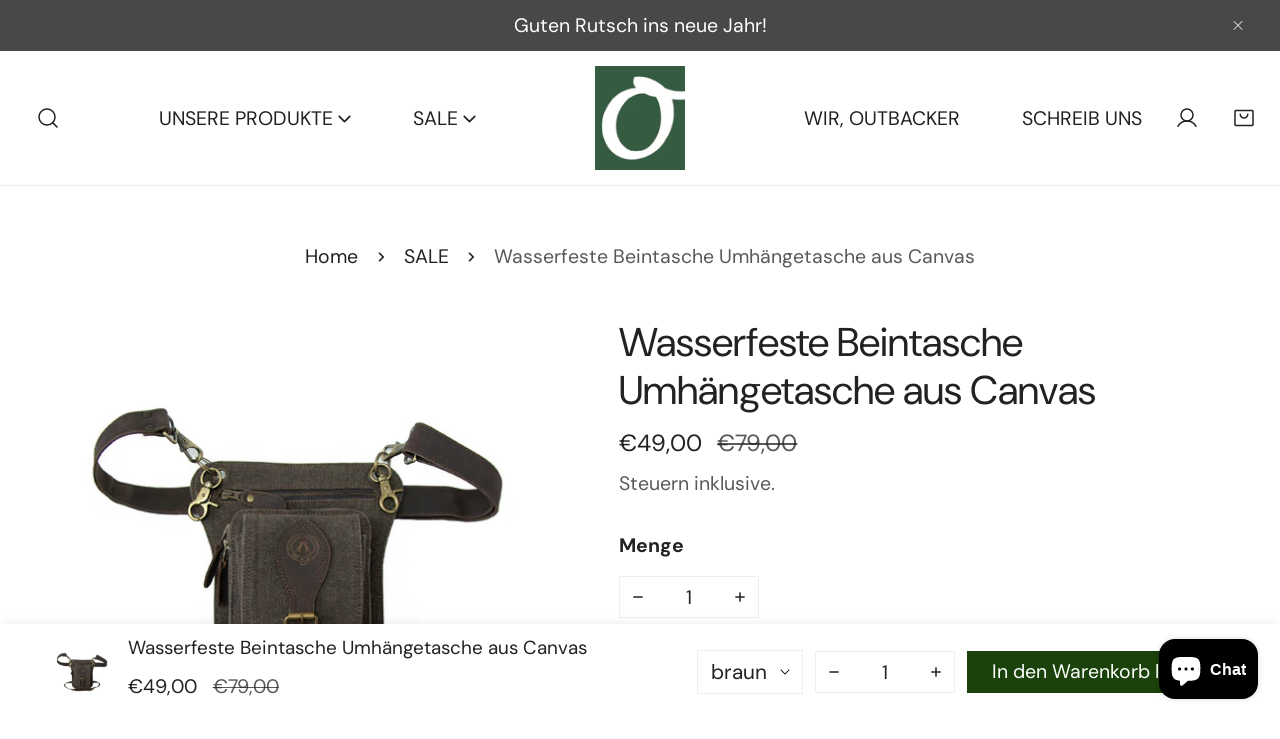

--- FILE ---
content_type: text/css
request_url: https://dieoutbacker.com/cdn/shop/t/3/assets/custom-content.css?v=93330018368962691750504997
body_size: 157
content:
.f-custom .f-column{--col-gap: calc(var(--column-gap-mobile)/2);padding-top:var(--row-gap-mobile, var(--row-gap));padding-bottom:var(--row-gap-mobile, var(--row-gap))}@media (min-width: 768px){.f-custom .f-column{--col-gap: calc(var(--column-gap)/2);padding-top:var(--row-gap, var(--col-gap));padding-bottom:var(--row-gap, var(--col-gap))}}.product-bundle__product{padding:12px 0}.product-bundle__product-image{width:80px;flex:0 0 auto;margin-right:20px}.product-bundle__product-prices{margin-top:5px;padding-left:20px}.product-bundle__product h3{margin-bottom:0}@media (max-width: 767.98px){.product-bundle__product-info{flex-wrap:wrap;flex-direction:column}.product-bundle__product-prices{padding-left:0}}.product-bundle__variant-picker{margin-top:12px;width:auto;min-width:150px;max-width:250px;font-size:13px;height:40px;line-height:38px!important}@media (max-width: 639.98px){.product-bundle__variant-picker{max-width:180px}}.product-bundle__footer{margin-top:15px}.product-bundle__footer .price{font-size:var(--font-h5-size);flex-flow:row!important}.product-bundle__footer .price span+span{margin-left:10px}.product-bundle__cta{margin-top:20px}.product-bundle__cta .btn{font-weight:700}.product-bundle .price--on-sale .price__sale{flex-flow:column}.product-bundle .price-item{margin-right:0}.product-bundle .price{text-align:right;display:flex;flex-flow:column}.product-bundle .price [data-saved-price]{color:rgba(var(--color-foreground),.75);text-decoration:line-through}.product-bundle .price [data-saved-price]:empty{display:none}@media (max-width: 767.98px){.product-bundle .price.f-hidden__mobile{display:none}}.product-bundle .price-regular{display:none}.product-bundle .price--on-sale .price-regular{display:block}.product-bundle__error .f-notification{margin-top:12px}.f-custom__block--video .f-video,.f-custom__block--video .plyr{width:100%}.f-image-card__link-wrapper{position:absolute;top:0;left:0;bottom:0;right:0}.f-image-card__content{position:absolute;top:0;left:0;width:100%;height:100%;z-index:1;padding:4rem}.f-image-card__content:before{content:"";position:absolute;top:0;right:0;bottom:0;left:0;pointer-events:none;background:#000;opacity:calc(var(--color-overlay-alpha, 0) / 100);z-index:-1}@media (max-width: 640px){.f-image-card__content{padding:2rem}}.f-image-card__content-layout1{display:flex;align-items:flex-end}.f-image-card__content-layout2{text-align:center}.f-image-card__content-layout2 .f-image-card__content-box{height:100%;display:flex;flex-direction:column;justify-content:space-between;align-items:center}.f-image-card__content-layout3{display:flex;text-align:center;justify-content:center;align-items:flex-end}.f-image-card__content-layout3 .f-image-card__content-box{display:flex;flex-direction:column;justify-content:space-between;align-items:center;min-height:70%}.f-image-card__content-box{max-width:100%;position:relative;color:var(--text-color, #000)}.f-image-card__subheading+.f-image-card__heading{margin-top:1.2rem}.f-image-card__action{max-width:100%}.f-image-card__action.btn--underline{color:currentColor}.f-custom__block .f-block-countdown{color:rgb(var(--color-text-body),#000)}@media (max-width: 767.98px){.f-custom__block--product_list .flickity-wrapper.flickity-controls-group__bottom.flickity-show-controls{padding-bottom:0}}
/*# sourceMappingURL=/cdn/shop/t/3/assets/custom-content.css.map?v=93330018368962691750504997 */


--- FILE ---
content_type: text/css
request_url: https://dieoutbacker.com/cdn/shop/t/3/assets/multicolumn.css?v=117920938807188109311750504998
body_size: -531
content:
@media (max-width: 640px){.multicolumn-card{padding-bottom:16px}.f-swiper .multicolumn-card{padding-bottom:0}}.multicolumn-card__info{margin-top:2.4rem}.multicolumn-card__info h3{margin-bottom:0}.multicolumn-card__info .btn{margin-top:3.2rem}.multicolumn-card__info .rte{margin-top:1.2rem}.multicolumn-card__image{max-width:100%;display:inline-block;min-width:var(--image-width)}.multicolumn-card--horizontal .multicolumn-card__inner{display:flex;flex-direction:row;align-items:center}.multicolumn-card--horizontal .multicolumn-card__info{margin-top:0}.multicolumn-card--horizontal .multicolumn-card__image{margin-right:1rem}.multicolumn-card--image-x-small{--image-width: 4rem}.multicolumn-card--image-small{--image-width: 4.8rem}.multicolumn-card--image-medium{--image-width: 6.4rem}.multicolumn-card--image-large{--image-width: 9.6rem}.multicolumn-card--image-x-large{--image-width: 12.8rem}.multicolumn-card--image-fullwidth{--image-width: 100%}
/*# sourceMappingURL=/cdn/shop/t/3/assets/multicolumn.css.map?v=117920938807188109311750504998 */


--- FILE ---
content_type: text/javascript
request_url: https://dieoutbacker.com/cdn/shop/t/3/assets/cart.js?v=121781415031164501691750504997
body_size: 711
content:
const fetchConfig={method:"POST",headers:{"Content-Type":"application/json",Accept:"application/json"}};class CartRemoveButton extends HTMLElement{constructor(){super(),this.addEventListener("click",event=>{event.preventDefault(),(this.closest("cart-items")||this.closest("cart-drawer-items")).updateQuantity(this.dataset.index,0)})}}customElements.define("cart-remove-button",CartRemoveButton);class CartItems extends HTMLElement{constructor(){super(),this.cart=null,this.lineItemStatusElement=document.getElementById("shopping-cart-line-item-status")||document.getElementById("CartDrawer-LineItemStatus");const debouncedOnChange=debounce(event=>{this.onChange(event)},300);this.initLoading(),this.addEventListener("change",debouncedOnChange.bind(this))}cartUpdateUnsubscriber=void 0;connectedCallback(){this.cartUpdateUnsubscriber=window.FoxThemeEvents.subscribe("ON_ITEM_ADDED",async parsedState=>{window.FoxThemeSettings.template==="cart"&&this.renderContents(parsedState);const cart=await FoxThemeCartHelpers.getState();cart&&(this.cart=cart,FoxThemeCartHelpers.updateCartCount(cart.item_count))}),window.FoxThemeEvents.subscribe("ON_CART_UPDATED",cart=>{this.cart=cart,FoxThemeCartHelpers.updateCartCount(cart.item_count),this.classList.toggle("is-empty",cart.item_count===0)})}disconnectedCallback(){this.cartUpdateUnsubscriber&&this.cartUpdateUnsubscriber()}initLoading(){this.loading=new window.FoxTheme.AnimateLoading(document.body,{overlay:this.querySelector(".f-cart__items")})}onChange(event){event.target.getAttribute("name")==="updates[]"&&this.updateQuantity(event.target.dataset.index,event.target.value,document.activeElement.getAttribute("name"))}getSectionsToRender(){return[{id:"main-cart-items",section:document.getElementById("main-cart-items").dataset.id,selector:".js-contents"},{id:"cart-live-region-text",section:"cart-live-region-text",selector:".shopify-section"},{id:"main-cart-footer",section:document.getElementById("main-cart-footer").dataset.id,selector:".js-contents"}]}updateQuantity(line,quantity,name){this.enableLoading();const body=JSON.stringify({line,quantity,sections:this.getSectionsToRender().map(section=>section.section),sections_url:window.location.pathname});fetch(`${FoxThemeSettings.routes.cart_change_url}`,{...fetchConfig,body}).then(response=>response.text()).then(state=>{const parsedState=JSON.parse(state),quantityElement=this.querySelector(`#CartItem-${line}, #CartDrawer-Item-${line}`).querySelector('[name="updates[]"]'),items=document.querySelectorAll(".f-cart-item");if(parsedState.errors){quantityElement.value=quantityElement.getAttribute("value"),this.updateLiveRegions(line,parsedState.errors);return}const cartDrawer=document.querySelector("cart-drawer");this.classList.toggle("is-empty",parsedState.item_count===0);const cartFooter=document.getElementById("main-cart-footer");cartFooter&&cartFooter.classList.toggle("is-empty",parsedState.item_count===0),cartDrawer&&cartDrawer.classList.toggle("is-empty",parsedState.item_count===0),this.renderContents(parsedState);const updatedValue=parsedState.items[line-1]?parsedState.items[line-1].quantity:void 0;let message="";items.length===parsedState.items.length&&updatedValue!==parseInt(quantityElement.value)&&(typeof updatedValue>"u"?message=window.FoxThemeStrings.cartError:message=window.FoxThemeStrings.quantityError.replace("[quantity]",updatedValue)),this.updateLiveRegions(line,message);const lineItem=document.getElementById(`CartItem-${line}`)||document.getElementById(`CartDrawer-Item-${line}`);lineItem&&lineItem.querySelector(`[name="${name}"]`)?cartDrawer?trapFocus(cartDrawer,lineItem.querySelector(`[name="${name}"]`)):lineItem.querySelector(`[name="${name}"]`).focus():parsedState.item_count===0&&cartDrawer||document.querySelector(".f-cart-item")&&cartDrawer&&trapFocus(cartDrawer,document.querySelector(".f-cart-item__name")),window.FoxThemeEvents.emit("ON_CART_UPDATED",parsedState)}).catch(()=>{const errors=document.querySelector("#cart-errors, #CartDrawer-CartErrors");errors&&(errors.textContent=window.FoxThemeStrings.cartError)}).finally(()=>{this.loading.finish()})}renderContents(parsedState){this.getSectionsToRender().forEach(section=>{const elementToReplace=document.getElementById(section.id).querySelector(section.selector)||document.getElementById(section.id);elementToReplace&&(elementToReplace.innerHTML=this.getSectionInnerHTML(parsedState.sections[section.section],section.selector))})}updateLiveRegions(line,message){if(!message)return;const lineItemError=this.querySelector(`#CartItem-${line}, #CartDrawer-Item-${line}`);window.FoxTheme.Notification.show({target:lineItemError.querySelector(".f-cart-item__quantity, .f-cart-drawer__error"),method:"appendChild",type:"warning",message,last:5e3}),this.lineItemStatusElement.setAttribute("aria-hidden",!0);const cartStatus=document.getElementById("cart-live-region-text")||document.getElementById("CartDrawer-LiveRegionText");cartStatus.setAttribute("aria-hidden",!1),setTimeout(()=>{cartStatus.setAttribute("aria-hidden",!0)},1e3)}getSectionInnerHTML(html,selector){const domParser=new DOMParser().parseFromString(html,"text/html");return console.log(domParser,selector,"domParser"),domParser.querySelector(selector)?domParser.querySelector(selector).innerHTML:""}enableLoading(){this.loading.start(),document.activeElement.blur(),this.lineItemStatusElement.setAttribute("aria-hidden",!1)}}customElements.define("cart-items",CartItems);
//# sourceMappingURL=/cdn/shop/t/3/assets/cart.js.map?v=121781415031164501691750504997


--- FILE ---
content_type: text/javascript
request_url: https://dieoutbacker.com/cdn/shop/t/3/assets/variants-picker.js?v=156324933876621517161750504998
body_size: 3488
content:
if(!customElements.get("variant-picker")){const{getVariantFromOptionArray}=window.FoxTheme.ProductHelper;class VariantPicker extends HTMLElement{constructor(){super(),this.selectors={container:"[data-variant-picker]",variantIdInput:'input[name="id"]',pickerFields:["[data-picker-field]"],optionNodes:[".variant-picker__option"],productSku:"[data-product-sku]",productAvailability:"[data-product-availability]",shareUrlInput:"[data-share-url]"},this.container=this.closest(this.selectors.container),this.domNodes=queryDomNodes(this.selectors,this.container),this.Notification=window.FoxTheme.Notification,this.setupData()}async setupData(){this.productId=this.container.dataset.productId,this.sectionId=this.container.dataset.section,this.productUrl=this.container.dataset.productUrl,this.productHandle=this.container.dataset.productHandle,this.section=this.container.closest(`[data-section-id="${this.sectionId}"]`),this.variantData=this.getVariantData(),this.productData=await this.getProductJson(this.productUrl),this.disableDefaultVariant=this.container.dataset.disableDefaultVariant==="true",this.productForm=document.getElementById(`product-form-${this.sectionId}`),this.maybeUnselectDefaultVariants(),this.enableVariantGroupImages=this.container.dataset.enableVariantGroupImages==="true",this.enableVariantGroupImages&&(this.variantGroupImages=this.getVariantGroupImageData());const selectedVariantId=this.section&&this.section.querySelector(this.selectors.variantIdInput).value;this.currentVariant=this.variantData.find(variant=>variant.id===Number(selectedVariantId)),this.currentVariant&&(this.getDataImageVariant(this.currentVariant.id),this.hideSoldOutAndUnavailableOptions()),this.getMediaGallery(),this.initOptionSwatches(),this.addEventListener("change",this.onVariantChange)}maybeUnselectDefaultVariants(){if(!this.disableDefaultVariant||new URLSearchParams(window.location.search).has("variant"))return;let isVariantChange=!1;if(this.domNodes.pickerFields&&this.domNodes.pickerFields.forEach(pickerField=>{let optionName=pickerField.dataset.optionName,optionInfo=this.getProductOptionByName(optionName);if(optionInfo&&optionInfo.values.length>1){switch(isVariantChange=!0,pickerField.dataset.pickerField){case"select":let selectBox=pickerField.querySelector("select"),option=document.createElement("option");option.text=this.container.dataset.variantOptionNoneText,option.setAttribute("disabled",""),option.setAttribute("selected",""),selectBox.add(option,0);break;default:let checkedInputs=pickerField.querySelectorAll("input:checked");checkedInputs&&checkedInputs.forEach(function(input){input.removeAttribute("checked")});break}pickerField.dataset.selectedValue="";const selectedValue=pickerField.querySelector(".selected-value");selectedValue&&(selectedValue.textContent="")}}),isVariantChange){const variantIdInput=this.section&&this.section.querySelector(this.selectors.variantIdInput);variantIdInput.value="";const formVariantIdInput=this.productForm.querySelector(this.selectors.variantIdInput);formVariantIdInput.value="";const atcButton=this.productForm.querySelector('[name="add"]'),buyNowButton=this.productForm.querySelector(".shopify-payment-button__button");atcButton.addEventListener("click",this.alertVariantSelectionNeeded.bind(this)),buyNowButton&&buyNowButton.addEventListener("click",this.alertVariantSelectionNeeded.bind(this))}}alertVariantSelectionNeeded(evt){if(!this.disableDefaultVariant)return;const selectedVariantId=this.productForm&&this.productForm.querySelector(this.selectors.variantIdInput).value;this.currentVariant=this.variantData.find(variant=>variant.id===Number(selectedVariantId)),this.currentVariant?(this.Notification.removeNoti(),this.domNodes.pickerFields&&this.domNodes.pickerFields.forEach(pickerField=>{pickerField.dataset.selectedValue!==""&&pickerField.closest(".variant-picker__field-wrapper").classList.remove("is-error")})):evt&&(evt.preventDefault(),this.domNodes.pickerFields&&this.domNodes.pickerFields.forEach(pickerField=>{pickerField.dataset.selectedValue===""&&pickerField.closest(".variant-picker__field-wrapper").classList.add("is-error")}),this.Notification.show({target:this.productForm,method:"appendChild",type:"warning",last:3e3,message:this.container.dataset.variantSelectionNeededText}))}getProductOptionByName(optionName){for(var i=0;i<this.productData.options.length;i++){var option=this.productData.options[i];if(option.name===optionName)return option}return null}onVariantChange(){this.getSelectedOptions(),this.getSelectedVariant(),this.updateButton(!0,"",!1),this.updatePickupAvailability(),this.removeErrorMessage(),this.currentVariant?(this.getDataImageVariant(this.currentVariant.id),this.updateMedia(),this.updateBrowserHistory(),this.updateVariantInput(),this.updateProductMeta(),this.updatePrice(),this.updateShareUrl(),this.updateButton(!this.currentVariant.available,window.FoxThemeStrings.soldOut),this.hideSoldOutAndUnavailableOptions()):(this.updateButton(!0,"",!0),this.setUnavailable()),this.alertVariantSelectionNeeded(),window.FoxThemeEvents.emit(`${this.productId}__VARIANT_CHANGE`,this.currentVariant,this)}getMediaGallery(){this.mediaGallery=this.section.querySelectorAll("media-gallery"),this.check=setInterval(()=>{this.mediaGallery&&this.mediaGallery.forEach(media=>{window.getComputedStyle(media).display!=="none"&&media.mediaLayout&&(clearInterval(this.check),this.media=media,this.allMediaIds=this.media.domNodes.medias&&this.media.domNodes.medias.map(item=>item.dataset.mediaId),this.lastVariantMedia=this.allMediaIds,this.enableVariantGroupImages&&this.variantGroupImages.enable&&this.updateMedia())})},100)}getDataImageVariant(variantId){if(this.variantGroupImages&&this.variantGroupImages.enable){let groupImages=this.variantGroupImages.mapping.find(variant=>Number(variant.id)===variantId);this.currentVariantMedia=groupImages?groupImages.media:this.allMediaIds}}getProductJson(productUrl){return fetch(productUrl+".js").then(function(response){return response.json()})}getSelectedVariant(){let variant=getVariantFromOptionArray(this.productData,this.options),options=[...this.options];variant||(options.pop(),variant=getVariantFromOptionArray(this.productData,options),variant||(options.pop(),variant=getVariantFromOptionArray(this.productData,options)),variant&&variant.options&&(this.options=[...variant.options]),this.updateSelectedOptions()),this.currentVariant=variant}getSelectedOptions(){const pickerFields=Array.from(this.querySelectorAll("[data-picker-field]"));this.options=pickerFields.map(field=>{if(field.dataset.pickerField==="radio"){let checkedRadio=Array.from(field.querySelectorAll("input")).find(radio=>radio.checked);return checkedRadio?checkedRadio.value:""}return field.querySelector("select")&&field.querySelector("select").value})}updateSelectedOptions(){this.domNodes.pickerFields.forEach((field,index)=>{if(field.dataset.selectedValue!==this.options[index]){const selectedOption=field.querySelector(`input[value="${this.options[index]}"]`);selectedOption&&(selectedOption.checked=!0,field.updateSelectedValue())}})}updateMedia(){if(!this.currentVariant){this.media.removeAttribute("data-media-loading");return}if(!this.media)return;let mediaComponent=this.media.querySelector(".f-product__media-list"),sliderContainer=mediaComponent.querySelector(".flickity-slider");if(this.variantGroupImages&&this.variantGroupImages.enable&&this.media.domNodes.medias){if(!this.areArraysIdentical(this.currentVariantMedia,this.lastVariantMedia)){if(sliderContainer){const mainFlickity=window.FoxTheme.Flickity.data(mediaComponent);let mediaToRemove=mediaComponent.querySelectorAll(".f-product__media");mediaToRemove&&mediaToRemove.forEach(function(slide){mainFlickity.remove(slide)}),this.filteredMediaForSelectedVariant(this.media.domNodes.medias).forEach(function(slide){mainFlickity.append(slide)});let thumbnailsComponent=this.media.querySelector(".f-product__media-thumbnails");if(thumbnailsComponent&&this.media.domNodes.thumbnailItems){const thumbnailsFlickity=window.FoxTheme.Flickity.data(thumbnailsComponent);let thumbsToRemove=thumbnailsComponent.querySelectorAll(".f-product__media-thumbnails-item");thumbsToRemove&&thumbsToRemove.forEach(function(slide){thumbnailsFlickity.remove(slide)});let thumbsToShow=this.filteredMediaForSelectedVariant(this.media.domNodes.thumbnailItems);thumbsToShow.forEach(function(slide){thumbnailsFlickity.append(slide)}),thumbnailsComponent.classList.remove("disable-transition","md:disable-transition"),thumbsToShow.length<5&&thumbnailsComponent.classList.add("disable-transition"),thumbsToShow.length<6&&thumbnailsComponent.classList.add("md:disable-transition"),thumbnailsFlickity.option({wrapAround:thumbsToShow.length>5}),thumbnailsFlickity.reloadCells(),thumbnailsFlickity.reposition()}mainFlickity.select(0,!1,!1)}else{let mediaToShow=this.filteredMediaForSelectedVariant(this.media.domNodes.medias);mediaComponent.innerHTML="",mediaToShow.forEach(item=>{mediaComponent.append(item)})}this.media&&this.media.enableZoom&&(this.media.lightbox&&this.media.lightbox.destroy(),this.media.initImageZoom())}this.media.removeAttribute("data-media-loading"),this.lastVariantMedia=this.currentVariantMedia}else{if(!this.currentVariant.featured_media)return;const mediaGallery=this.section.querySelector("media-gallery");mediaGallery&&mediaGallery.setActiveMedia(this.currentVariant.featured_media.id)}}areArraysIdentical(array1,array2){if(typeof array1!=typeof array2||(array1=typeof array1=="object"?array1:[],array2=typeof array2=="object"?array2:[],array1.length!==array2.length))return!1;const sortedArray1=array1.slice().sort(),sortedArray2=array2.slice().sort();for(let i=0;i<sortedArray1.length;i++)if(sortedArray1[i]!==sortedArray2[i])return!1;return!0}filteredMediaForSelectedVariant(items){let index=0,results=[];return items.forEach(item=>{const dataIdMedia=item.dataset.mediaId;this.currentVariantMedia&&this.currentVariantMedia.length>0?(this.currentVariantMedia.includes(dataIdMedia)&&(item.dataset.index=index++,results.push(item)),item.dataset.mediaType!=="image"&&(item.dataset.index=index++,results.push(item))):(item.dataset.index=index++,results.push(item))}),results}getVariantGroupImageData(){return this.variantGroupImages=this.variantGroupImages||JSON.parse(this.container.querySelector('#variantGroup[type="application/json"]').textContent),this.variantGroupImages}updateBrowserHistory(){!this.currentVariant||this.dataset.updateUrl==="false"||window.history.replaceState({},"",`${this.productUrl}?variant=${this.currentVariant.id}`)}updateShareUrl(){const url=`${window.location.origin}${this.productUrl}?variant=${this.currentVariant.id}`,shareUrlInput=document.querySelectorAll(this.selectors.shareUrlInput);shareUrlInput&&shareUrlInput.forEach(input=>input.setAttribute("value",url))}updateVariantInput(){document.querySelectorAll(`#product-form-${this.sectionId}, #product-form-installment`).forEach(productForm=>{const variantIdInput=productForm.querySelector(this.selectors.variantIdInput);variantIdInput.value=this.currentVariant.id,variantIdInput.dispatchEvent(new Event("change",{bubbles:!0}))})}updatePickupAvailability(){const pickUpAvailability=this.section&&this.section.querySelector("pickup-availability");pickUpAvailability&&(this.currentVariant&&this.currentVariant.available?pickUpAvailability.fetchAvailability(this.currentVariant.id):(pickUpAvailability.removeAttribute("available"),pickUpAvailability.innerHTML=""))}removeErrorMessage(){const section=this.closest("section");if(!section)return;const productForm=section.querySelector("product-form")}updatePrice(){const classes={onSale:"f-price--on-sale",soldOut:"f-price--sold-out"},selectors={priceWrapper:".f-price",salePrice:".f-price-item--sale",compareAtPrice:[".f-price-item--regular"],unitPrice:".f-price__unit",saleBadge:".f-price__badge-sale",saleAmount:"[data-sale-value]"},money_format=window.FoxThemeSettings.money_format,{priceWrapper,salePrice,unitPrice,compareAtPrice,saleBadge,saleAmount}=queryDomNodes(selectors,this.section),{compare_at_price,price,unit_price_measurement}=this.currentVariant,onSale=compare_at_price&&compare_at_price>price,soldOut=!this.currentVariant.available;if(onSale?priceWrapper.classList.add(classes.onSale):priceWrapper.classList.remove(classes.onSale),soldOut?priceWrapper.classList.add(classes.soldOut):priceWrapper.classList.remove(classes.soldOut),priceWrapper&&priceWrapper.classList.remove("visibility-hidden"),salePrice&&(salePrice.innerHTML=formatMoney(price,money_format)),compareAtPrice&&compareAtPrice.length&&compare_at_price>price?compareAtPrice.forEach(item=>item.innerHTML=formatMoney(compare_at_price,money_format)):compareAtPrice.forEach(item=>item.innerHTML=formatMoney(price,money_format)),saleBadge&&compare_at_price>price){const type=saleBadge.dataset.type;if(type==="text")return;let value;if(type==="percentage"){const saving=(compare_at_price-price)*100/compare_at_price;value=Math.round(saving)+"%"}type==="fixed_amount"&&(value=formatMoney(compare_at_price-price,money_format)),saleAmount.textContent=value}if(unit_price_measurement&&unitPrice){unitPrice.classList.remove("f-hidden");const unitPriceContent=`<span>${formatMoney(this.currentVariant.unit_price,money_format)}</span>/<span data-unit-price-base-unit>${this._getBaseUnit()}</span>`;unitPrice.innerHTML=unitPriceContent}else unitPrice.classList.add("f-hidden")}_getBaseUnit(){return this.currentVariant.unit_price_measurement.reference_value===1?this.currentVariant.unit_price_measurement.reference_unit:this.currentVariant.unit_price_measurement.reference_value+this.currentVariant.unit_price_measurement.reference_unit}updateButton(disable=!0,text,modifyClass=!0){const productForm=document.getElementById(`product-form-${this.sectionId}`);if(!productForm)return;const addButton=productForm.querySelector('[name="add"]'),addButtonText=productForm.querySelector('[name="add"] > span:not(.f-icon)');addButton&&(disable?(addButton.setAttribute("disabled","disabled"),text&&(addButtonText.textContent=text)):(addButton.removeAttribute("disabled"),addButtonText.textContent=window.FoxThemeStrings.addToCart))}updateProductMeta(){const{available,sku,noSku}=this.currentVariant,{inStock,outOfStock}=window.FoxThemeStrings,productAvailability=this.section&&this.section.querySelector(this.selectors.productAvailability),productSku=this.section&&this.section.querySelector(this.selectors.productSku);productSku&&(sku?productSku.textContent=sku:productSku.textContent=noSku),productAvailability&&(available?(productAvailability.textContent=inStock,productAvailability.classList.remove("out-of-stock")):(productAvailability.textContent=outOfStock,productAvailability.classList.add("out-of-stock")))}setUnavailable(){const button=document.getElementById(`product-form-${this.sectionId}`),addButton=button.querySelector('[name="add"]'),addButtonText=button.querySelector('[name="add"] > span:not(.f-icon)'),priceWrapper=this.section.querySelector(".f-price");addButton&&(addButtonText.textContent=window.FoxThemeStrings.unavailable,priceWrapper&&priceWrapper.classList.add("visibility-hidden"))}hideSoldOutAndUnavailableOptions(){const classes={soldOut:"variant-picker__option--soldout",unavailable:"variant-picker__option--unavailable"},variant=this.currentVariant,{optionNodes}=this.domNodes,{productData,productData:{variants,options:{length:maxOptions}}}=this;optionNodes.forEach(optNode=>{const{optionPosition,value}=optNode.dataset,optPos=Number(optionPosition),isSelectOption=optNode.tagName==="OPTION";let matchVariants=[];if(optPos===maxOptions){const optionsArray=Array.from(variant.options);optionsArray[maxOptions-1]=value,matchVariants.push(getVariantFromOptionArray(productData,optionsArray))}else matchVariants=variants.filter(v=>v.options[optPos-1]===value&&v.options[optPos-2]===variant[`option${optPos-1}`]);if(matchVariants=matchVariants.filter(Boolean),matchVariants.length){optNode.classList.remove(classes.unavailable),isSelectOption&&optNode.removeAttribute("disabled");const method=matchVariants.every(v=>v.available===!1)?"add":"remove";optNode.classList[method](classes.soldOut)}else optNode.classList.add(classes.unavailable),isSelectOption&&optNode.setAttribute("disabled","true")})}getVariantData(){return this.variantData=this.variantData||JSON.parse(this.container.querySelector('[type="application/json"]').textContent),this.variantData}initOptionSwatches(){const{colorSwatches=[]}=window.FoxThemeSettings;this.domNodes.optionNodes.forEach(optNode=>{let variantImage;const{optionPosition,value,fallbackValue,optionType,hasCustomImage}=optNode.dataset;if(optionType==="color"){const variant=this.variantData.find(v=>v[`option${optionPosition}`]&&v[`option${optionPosition}`].toLowerCase()===value.toLowerCase()),check=colorSwatches.find(c=>c.key.toLowerCase()===value.toLowerCase()),customColor=check?check.value:"";return variant&&optionType==="color"&&hasCustomImage!=="true"&&(variantImage=variant.featured_image?variant.featured_image.src:"",variantImage&&!customColor&&(optNode.querySelector("label").style=`background-image: url(${getSizedImageUrl(variantImage,"60x")}) !important;`)),customColor&&optNode.style.setProperty("--option-color",`${customColor}`),!customColor&&!variantImage&&optNode.style.setProperty("--option-color",`${fallbackValue}`),!1}})}}customElements.define("variant-picker",VariantPicker)}if(!customElements.get("variant-button")){class VariantButton extends HTMLElement{constructor(){super(),this.selectedSpan=this.querySelector(".selected-value"),this.addEventListener("change",this.updateSelectedValue)}updateSelectedValue(){this.value=Array.from(this.querySelectorAll("input")).find(radio=>radio.checked).value,this.setAttribute("data-selected-value",this.value),this.selectedSpan&&(this.selectedSpan.textContent=this.value)}}if(customElements.define("variant-button",VariantButton),!customElements.get("variant-select")){class VariantSelect extends VariantButton{constructor(){super()}updateSelectedValue(){this.value=this.querySelector("select").value,this.setAttribute("data-selected-value",this.value),this.selectedSpan&&(this.selectedSpan.textContent=this.value)}}customElements.define("variant-select",VariantSelect)}if(!customElements.get("variant-image")){class VariantImage extends VariantButton{constructor(){super()}}customElements.define("variant-image",VariantImage)}if(!customElements.get("variant-color")){class VariantColor extends VariantButton{constructor(){super()}}customElements.define("variant-color",VariantColor)}}
//# sourceMappingURL=/cdn/shop/t/3/assets/variants-picker.js.map?v=156324933876621517161750504998


--- FILE ---
content_type: text/javascript; charset=utf-8
request_url: https://dieoutbacker.com/products/beintasche-canvas.js
body_size: 329
content:
{"id":15444953661775,"title":"Wasserfeste Beintasche Umhängetasche aus Canvas","handle":"beintasche-canvas","description":"\u003cp\u003eFür das Abenteuer in Stadt und Land hält sich diese Tasche sicher an deiner Seite.\u003c\/p\u003e\n\u003cp\u003e Durch den Beinriemen auch perfekt auf dem Bike, nichts geht verloren und Papiere und Geld sind sicher verwahrt. Lasst sich ebenfalls am Gürtel festmachen oder per Schultergurt als Unhängetasche tragen.\u003c\/p\u003e\n\u003cp\u003eReissverschluss-Tasche auf der Rückseite ca. 18x15 cm. Die gleiche Größe befindet sich dann nochmal auf der Vorderseite. Eine aufgesetzte Reißverschluss Tasche 18x13x4 cm und zu guter Letzt 12x12x3 cm Tasche mit stabilem Riemenverschluss.\u003c\/p\u003e\n\u003cp\u003eGRÖßE ca. 24Bx26H cm, genau passend für unterwegs mit überraschend viel Stauraum.\u003c\/p\u003e\n\u003cp\u003eWASSERFEST- die Tasche ist aus robuster Segeltuchbaumwolle mit Innenfutter, absolut wasserfest\u003c\/p\u003e\n\u003cp\u003e\u003cbr\u003e\u003c\/p\u003e","published_at":"2025-09-26T11:16:18+02:00","created_at":"2025-06-20T21:04:37+02:00","vendor":"Outbacker","type":"Taschen","tags":["21l01","Beintasche","Gürteltasche","Handytasche","Hundeleckerlie tasche","kleine Stadttasche","Leckerli Tasche","Trainingtasche"],"price":4900,"price_min":4900,"price_max":4900,"available":true,"price_varies":false,"compare_at_price":7900,"compare_at_price_min":7900,"compare_at_price_max":7900,"compare_at_price_varies":false,"variants":[{"id":55383658463567,"title":"braun","option1":"braun","option2":null,"option3":null,"sku":"21L01GGBRN*","requires_shipping":true,"taxable":true,"featured_image":{"id":79513620119887,"product_id":15444953661775,"position":1,"created_at":"2025-06-20T21:04:38+02:00","updated_at":"2025-06-20T21:04:41+02:00","alt":"Leckerli Tasche Hundetasche Gürteltasche Männertasche Kleine tasche Traningstasche Beintasche Handytasche ","width":1500,"height":1500,"src":"https:\/\/cdn.shopify.com\/s\/files\/1\/0947\/9343\/3423\/files\/21L01GGBRN6.jpg?v=1750446281","variant_ids":[55383658463567]},"available":true,"name":"Wasserfeste Beintasche Umhängetasche aus Canvas - braun","public_title":"braun","options":["braun"],"price":4900,"weight":300,"compare_at_price":7900,"inventory_management":"shopify","barcode":"0740111003216","featured_media":{"alt":"Leckerli Tasche Hundetasche Gürteltasche Männertasche Kleine tasche Traningstasche Beintasche Handytasche ","id":67685935612239,"position":1,"preview_image":{"aspect_ratio":1.0,"height":1500,"width":1500,"src":"https:\/\/cdn.shopify.com\/s\/files\/1\/0947\/9343\/3423\/files\/21L01GGBRN6.jpg?v=1750446281"}},"requires_selling_plan":false,"selling_plan_allocations":[]}],"images":["\/\/cdn.shopify.com\/s\/files\/1\/0947\/9343\/3423\/files\/21L01GGBRN6.jpg?v=1750446281","\/\/cdn.shopify.com\/s\/files\/1\/0947\/9343\/3423\/files\/21L01GGBRNcm.jpg?v=1750446282","\/\/cdn.shopify.com\/s\/files\/1\/0947\/9343\/3423\/files\/2_cf29e43b-93bb-4dd1-aa3d-5d4dd3958835.jpg?v=1750446282","\/\/cdn.shopify.com\/s\/files\/1\/0947\/9343\/3423\/files\/MG_4638.jpg?v=1750446281"],"featured_image":"\/\/cdn.shopify.com\/s\/files\/1\/0947\/9343\/3423\/files\/21L01GGBRN6.jpg?v=1750446281","options":[{"name":"Farbe","position":1,"values":["braun"]}],"url":"\/products\/beintasche-canvas","media":[{"alt":"Leckerli Tasche Hundetasche Gürteltasche Männertasche Kleine tasche Traningstasche Beintasche Handytasche ","id":67685935612239,"position":1,"preview_image":{"aspect_ratio":1.0,"height":1500,"width":1500,"src":"https:\/\/cdn.shopify.com\/s\/files\/1\/0947\/9343\/3423\/files\/21L01GGBRN6.jpg?v=1750446281"},"aspect_ratio":1.0,"height":1500,"media_type":"image","src":"https:\/\/cdn.shopify.com\/s\/files\/1\/0947\/9343\/3423\/files\/21L01GGBRN6.jpg?v=1750446281","width":1500},{"alt":"Leckerli Tasche Hundetasche Gürteltasche Männertasche Kleine tasche Traningstasche Beintasche Handytasche ","id":67685935645007,"position":2,"preview_image":{"aspect_ratio":1.0,"height":1500,"width":1500,"src":"https:\/\/cdn.shopify.com\/s\/files\/1\/0947\/9343\/3423\/files\/21L01GGBRNcm.jpg?v=1750446282"},"aspect_ratio":1.0,"height":1500,"media_type":"image","src":"https:\/\/cdn.shopify.com\/s\/files\/1\/0947\/9343\/3423\/files\/21L01GGBRNcm.jpg?v=1750446282","width":1500},{"alt":"Leckerli Tasche Hundetasche Gürteltasche Männertasche Kleine tasche Traningstasche Beintasche Handytasche ","id":67685935677775,"position":3,"preview_image":{"aspect_ratio":1.0,"height":1500,"width":1500,"src":"https:\/\/cdn.shopify.com\/s\/files\/1\/0947\/9343\/3423\/files\/2_cf29e43b-93bb-4dd1-aa3d-5d4dd3958835.jpg?v=1750446282"},"aspect_ratio":1.0,"height":1500,"media_type":"image","src":"https:\/\/cdn.shopify.com\/s\/files\/1\/0947\/9343\/3423\/files\/2_cf29e43b-93bb-4dd1-aa3d-5d4dd3958835.jpg?v=1750446282","width":1500},{"alt":"Leckerli Tasche Hundetasche Gürteltasche Männertasche Kleine tasche Traningstasche Beintasche Handytasche ","id":67685935710543,"position":4,"preview_image":{"aspect_ratio":1.0,"height":1500,"width":1500,"src":"https:\/\/cdn.shopify.com\/s\/files\/1\/0947\/9343\/3423\/files\/MG_4638.jpg?v=1750446281"},"aspect_ratio":1.0,"height":1500,"media_type":"image","src":"https:\/\/cdn.shopify.com\/s\/files\/1\/0947\/9343\/3423\/files\/MG_4638.jpg?v=1750446281","width":1500}],"requires_selling_plan":false,"selling_plan_groups":[]}

--- FILE ---
content_type: text/javascript; charset=utf-8
request_url: https://dieoutbacker.com/products/beintasche-canvas.js
body_size: 1036
content:
{"id":15444953661775,"title":"Wasserfeste Beintasche Umhängetasche aus Canvas","handle":"beintasche-canvas","description":"\u003cp\u003eFür das Abenteuer in Stadt und Land hält sich diese Tasche sicher an deiner Seite.\u003c\/p\u003e\n\u003cp\u003e Durch den Beinriemen auch perfekt auf dem Bike, nichts geht verloren und Papiere und Geld sind sicher verwahrt. Lasst sich ebenfalls am Gürtel festmachen oder per Schultergurt als Unhängetasche tragen.\u003c\/p\u003e\n\u003cp\u003eReissverschluss-Tasche auf der Rückseite ca. 18x15 cm. Die gleiche Größe befindet sich dann nochmal auf der Vorderseite. Eine aufgesetzte Reißverschluss Tasche 18x13x4 cm und zu guter Letzt 12x12x3 cm Tasche mit stabilem Riemenverschluss.\u003c\/p\u003e\n\u003cp\u003eGRÖßE ca. 24Bx26H cm, genau passend für unterwegs mit überraschend viel Stauraum.\u003c\/p\u003e\n\u003cp\u003eWASSERFEST- die Tasche ist aus robuster Segeltuchbaumwolle mit Innenfutter, absolut wasserfest\u003c\/p\u003e\n\u003cp\u003e\u003cbr\u003e\u003c\/p\u003e","published_at":"2025-09-26T11:16:18+02:00","created_at":"2025-06-20T21:04:37+02:00","vendor":"Outbacker","type":"Taschen","tags":["21l01","Beintasche","Gürteltasche","Handytasche","Hundeleckerlie tasche","kleine Stadttasche","Leckerli Tasche","Trainingtasche"],"price":4900,"price_min":4900,"price_max":4900,"available":true,"price_varies":false,"compare_at_price":7900,"compare_at_price_min":7900,"compare_at_price_max":7900,"compare_at_price_varies":false,"variants":[{"id":55383658463567,"title":"braun","option1":"braun","option2":null,"option3":null,"sku":"21L01GGBRN*","requires_shipping":true,"taxable":true,"featured_image":{"id":79513620119887,"product_id":15444953661775,"position":1,"created_at":"2025-06-20T21:04:38+02:00","updated_at":"2025-06-20T21:04:41+02:00","alt":"Leckerli Tasche Hundetasche Gürteltasche Männertasche Kleine tasche Traningstasche Beintasche Handytasche ","width":1500,"height":1500,"src":"https:\/\/cdn.shopify.com\/s\/files\/1\/0947\/9343\/3423\/files\/21L01GGBRN6.jpg?v=1750446281","variant_ids":[55383658463567]},"available":true,"name":"Wasserfeste Beintasche Umhängetasche aus Canvas - braun","public_title":"braun","options":["braun"],"price":4900,"weight":300,"compare_at_price":7900,"inventory_management":"shopify","barcode":"0740111003216","featured_media":{"alt":"Leckerli Tasche Hundetasche Gürteltasche Männertasche Kleine tasche Traningstasche Beintasche Handytasche ","id":67685935612239,"position":1,"preview_image":{"aspect_ratio":1.0,"height":1500,"width":1500,"src":"https:\/\/cdn.shopify.com\/s\/files\/1\/0947\/9343\/3423\/files\/21L01GGBRN6.jpg?v=1750446281"}},"requires_selling_plan":false,"selling_plan_allocations":[]}],"images":["\/\/cdn.shopify.com\/s\/files\/1\/0947\/9343\/3423\/files\/21L01GGBRN6.jpg?v=1750446281","\/\/cdn.shopify.com\/s\/files\/1\/0947\/9343\/3423\/files\/21L01GGBRNcm.jpg?v=1750446282","\/\/cdn.shopify.com\/s\/files\/1\/0947\/9343\/3423\/files\/2_cf29e43b-93bb-4dd1-aa3d-5d4dd3958835.jpg?v=1750446282","\/\/cdn.shopify.com\/s\/files\/1\/0947\/9343\/3423\/files\/MG_4638.jpg?v=1750446281"],"featured_image":"\/\/cdn.shopify.com\/s\/files\/1\/0947\/9343\/3423\/files\/21L01GGBRN6.jpg?v=1750446281","options":[{"name":"Farbe","position":1,"values":["braun"]}],"url":"\/products\/beintasche-canvas","media":[{"alt":"Leckerli Tasche Hundetasche Gürteltasche Männertasche Kleine tasche Traningstasche Beintasche Handytasche ","id":67685935612239,"position":1,"preview_image":{"aspect_ratio":1.0,"height":1500,"width":1500,"src":"https:\/\/cdn.shopify.com\/s\/files\/1\/0947\/9343\/3423\/files\/21L01GGBRN6.jpg?v=1750446281"},"aspect_ratio":1.0,"height":1500,"media_type":"image","src":"https:\/\/cdn.shopify.com\/s\/files\/1\/0947\/9343\/3423\/files\/21L01GGBRN6.jpg?v=1750446281","width":1500},{"alt":"Leckerli Tasche Hundetasche Gürteltasche Männertasche Kleine tasche Traningstasche Beintasche Handytasche ","id":67685935645007,"position":2,"preview_image":{"aspect_ratio":1.0,"height":1500,"width":1500,"src":"https:\/\/cdn.shopify.com\/s\/files\/1\/0947\/9343\/3423\/files\/21L01GGBRNcm.jpg?v=1750446282"},"aspect_ratio":1.0,"height":1500,"media_type":"image","src":"https:\/\/cdn.shopify.com\/s\/files\/1\/0947\/9343\/3423\/files\/21L01GGBRNcm.jpg?v=1750446282","width":1500},{"alt":"Leckerli Tasche Hundetasche Gürteltasche Männertasche Kleine tasche Traningstasche Beintasche Handytasche ","id":67685935677775,"position":3,"preview_image":{"aspect_ratio":1.0,"height":1500,"width":1500,"src":"https:\/\/cdn.shopify.com\/s\/files\/1\/0947\/9343\/3423\/files\/2_cf29e43b-93bb-4dd1-aa3d-5d4dd3958835.jpg?v=1750446282"},"aspect_ratio":1.0,"height":1500,"media_type":"image","src":"https:\/\/cdn.shopify.com\/s\/files\/1\/0947\/9343\/3423\/files\/2_cf29e43b-93bb-4dd1-aa3d-5d4dd3958835.jpg?v=1750446282","width":1500},{"alt":"Leckerli Tasche Hundetasche Gürteltasche Männertasche Kleine tasche Traningstasche Beintasche Handytasche ","id":67685935710543,"position":4,"preview_image":{"aspect_ratio":1.0,"height":1500,"width":1500,"src":"https:\/\/cdn.shopify.com\/s\/files\/1\/0947\/9343\/3423\/files\/MG_4638.jpg?v=1750446281"},"aspect_ratio":1.0,"height":1500,"media_type":"image","src":"https:\/\/cdn.shopify.com\/s\/files\/1\/0947\/9343\/3423\/files\/MG_4638.jpg?v=1750446281","width":1500}],"requires_selling_plan":false,"selling_plan_groups":[]}

--- FILE ---
content_type: text/javascript
request_url: https://dieoutbacker.com/cdn/shop/t/3/assets/product-card-choose-options.js?v=27518267294309916431750504998
body_size: -165
content:
class ProductCardChooseOptions{constructor(){this.modal=null,addEventDelegate({selector:"[data-product-choose-options]",handler:(e,target)=>{e.preventDefault(),this.target=target,this.target.classList.add("btn--loading");const productHandle=this.target.dataset.productChooseOptions;productHandle&&this.fetchHtml(productHandle)}}),window.FoxThemeEvents.subscribe("ON_ITEM_ADDED",()=>{this.modal&&this.modal.hide()})}fetchHtml(productHandle){loadAssets([window.FoxThemeStyles.product],"pcard-choose-options"),fetchSection("pcard-choose-options",{url:`${window.FoxThemeSettings.base_url}products/${productHandle}`}).then(html=>{this.modal=html.querySelector("modal-dialog"),document.body.appendChild(this.modal),loadAssets([window.FoxThemeScripts.variantsPicker],"variant-picker",()=>{this.modal&&this.modal.show(this.target),this.target.classList.remove("btn--loading"),Shopify&&Shopify.PaymentButton&&Shopify.PaymentButton.init(),this.handleClose(),__reInitTooltip(this.modal)})}).catch(console.error)}handleClose(){this.modal&&this.modal.addEventListener("close",()=>{this.modal.remove()})}}new ProductCardChooseOptions;
//# sourceMappingURL=/cdn/shop/t/3/assets/product-card-choose-options.js.map?v=27518267294309916431750504998


--- FILE ---
content_type: text/javascript; charset=utf-8
request_url: https://dieoutbacker.com/products/beintasche-canvas.js
body_size: 464
content:
{"id":15444953661775,"title":"Wasserfeste Beintasche Umhängetasche aus Canvas","handle":"beintasche-canvas","description":"\u003cp\u003eFür das Abenteuer in Stadt und Land hält sich diese Tasche sicher an deiner Seite.\u003c\/p\u003e\n\u003cp\u003e Durch den Beinriemen auch perfekt auf dem Bike, nichts geht verloren und Papiere und Geld sind sicher verwahrt. Lasst sich ebenfalls am Gürtel festmachen oder per Schultergurt als Unhängetasche tragen.\u003c\/p\u003e\n\u003cp\u003eReissverschluss-Tasche auf der Rückseite ca. 18x15 cm. Die gleiche Größe befindet sich dann nochmal auf der Vorderseite. Eine aufgesetzte Reißverschluss Tasche 18x13x4 cm und zu guter Letzt 12x12x3 cm Tasche mit stabilem Riemenverschluss.\u003c\/p\u003e\n\u003cp\u003eGRÖßE ca. 24Bx26H cm, genau passend für unterwegs mit überraschend viel Stauraum.\u003c\/p\u003e\n\u003cp\u003eWASSERFEST- die Tasche ist aus robuster Segeltuchbaumwolle mit Innenfutter, absolut wasserfest\u003c\/p\u003e\n\u003cp\u003e\u003cbr\u003e\u003c\/p\u003e","published_at":"2025-09-26T11:16:18+02:00","created_at":"2025-06-20T21:04:37+02:00","vendor":"Outbacker","type":"Taschen","tags":["21l01","Beintasche","Gürteltasche","Handytasche","Hundeleckerlie tasche","kleine Stadttasche","Leckerli Tasche","Trainingtasche"],"price":4900,"price_min":4900,"price_max":4900,"available":true,"price_varies":false,"compare_at_price":7900,"compare_at_price_min":7900,"compare_at_price_max":7900,"compare_at_price_varies":false,"variants":[{"id":55383658463567,"title":"braun","option1":"braun","option2":null,"option3":null,"sku":"21L01GGBRN*","requires_shipping":true,"taxable":true,"featured_image":{"id":79513620119887,"product_id":15444953661775,"position":1,"created_at":"2025-06-20T21:04:38+02:00","updated_at":"2025-06-20T21:04:41+02:00","alt":"Leckerli Tasche Hundetasche Gürteltasche Männertasche Kleine tasche Traningstasche Beintasche Handytasche ","width":1500,"height":1500,"src":"https:\/\/cdn.shopify.com\/s\/files\/1\/0947\/9343\/3423\/files\/21L01GGBRN6.jpg?v=1750446281","variant_ids":[55383658463567]},"available":true,"name":"Wasserfeste Beintasche Umhängetasche aus Canvas - braun","public_title":"braun","options":["braun"],"price":4900,"weight":300,"compare_at_price":7900,"inventory_management":"shopify","barcode":"0740111003216","featured_media":{"alt":"Leckerli Tasche Hundetasche Gürteltasche Männertasche Kleine tasche Traningstasche Beintasche Handytasche ","id":67685935612239,"position":1,"preview_image":{"aspect_ratio":1.0,"height":1500,"width":1500,"src":"https:\/\/cdn.shopify.com\/s\/files\/1\/0947\/9343\/3423\/files\/21L01GGBRN6.jpg?v=1750446281"}},"requires_selling_plan":false,"selling_plan_allocations":[]}],"images":["\/\/cdn.shopify.com\/s\/files\/1\/0947\/9343\/3423\/files\/21L01GGBRN6.jpg?v=1750446281","\/\/cdn.shopify.com\/s\/files\/1\/0947\/9343\/3423\/files\/21L01GGBRNcm.jpg?v=1750446282","\/\/cdn.shopify.com\/s\/files\/1\/0947\/9343\/3423\/files\/2_cf29e43b-93bb-4dd1-aa3d-5d4dd3958835.jpg?v=1750446282","\/\/cdn.shopify.com\/s\/files\/1\/0947\/9343\/3423\/files\/MG_4638.jpg?v=1750446281"],"featured_image":"\/\/cdn.shopify.com\/s\/files\/1\/0947\/9343\/3423\/files\/21L01GGBRN6.jpg?v=1750446281","options":[{"name":"Farbe","position":1,"values":["braun"]}],"url":"\/products\/beintasche-canvas","media":[{"alt":"Leckerli Tasche Hundetasche Gürteltasche Männertasche Kleine tasche Traningstasche Beintasche Handytasche ","id":67685935612239,"position":1,"preview_image":{"aspect_ratio":1.0,"height":1500,"width":1500,"src":"https:\/\/cdn.shopify.com\/s\/files\/1\/0947\/9343\/3423\/files\/21L01GGBRN6.jpg?v=1750446281"},"aspect_ratio":1.0,"height":1500,"media_type":"image","src":"https:\/\/cdn.shopify.com\/s\/files\/1\/0947\/9343\/3423\/files\/21L01GGBRN6.jpg?v=1750446281","width":1500},{"alt":"Leckerli Tasche Hundetasche Gürteltasche Männertasche Kleine tasche Traningstasche Beintasche Handytasche ","id":67685935645007,"position":2,"preview_image":{"aspect_ratio":1.0,"height":1500,"width":1500,"src":"https:\/\/cdn.shopify.com\/s\/files\/1\/0947\/9343\/3423\/files\/21L01GGBRNcm.jpg?v=1750446282"},"aspect_ratio":1.0,"height":1500,"media_type":"image","src":"https:\/\/cdn.shopify.com\/s\/files\/1\/0947\/9343\/3423\/files\/21L01GGBRNcm.jpg?v=1750446282","width":1500},{"alt":"Leckerli Tasche Hundetasche Gürteltasche Männertasche Kleine tasche Traningstasche Beintasche Handytasche ","id":67685935677775,"position":3,"preview_image":{"aspect_ratio":1.0,"height":1500,"width":1500,"src":"https:\/\/cdn.shopify.com\/s\/files\/1\/0947\/9343\/3423\/files\/2_cf29e43b-93bb-4dd1-aa3d-5d4dd3958835.jpg?v=1750446282"},"aspect_ratio":1.0,"height":1500,"media_type":"image","src":"https:\/\/cdn.shopify.com\/s\/files\/1\/0947\/9343\/3423\/files\/2_cf29e43b-93bb-4dd1-aa3d-5d4dd3958835.jpg?v=1750446282","width":1500},{"alt":"Leckerli Tasche Hundetasche Gürteltasche Männertasche Kleine tasche Traningstasche Beintasche Handytasche ","id":67685935710543,"position":4,"preview_image":{"aspect_ratio":1.0,"height":1500,"width":1500,"src":"https:\/\/cdn.shopify.com\/s\/files\/1\/0947\/9343\/3423\/files\/MG_4638.jpg?v=1750446281"},"aspect_ratio":1.0,"height":1500,"media_type":"image","src":"https:\/\/cdn.shopify.com\/s\/files\/1\/0947\/9343\/3423\/files\/MG_4638.jpg?v=1750446281","width":1500}],"requires_selling_plan":false,"selling_plan_groups":[]}